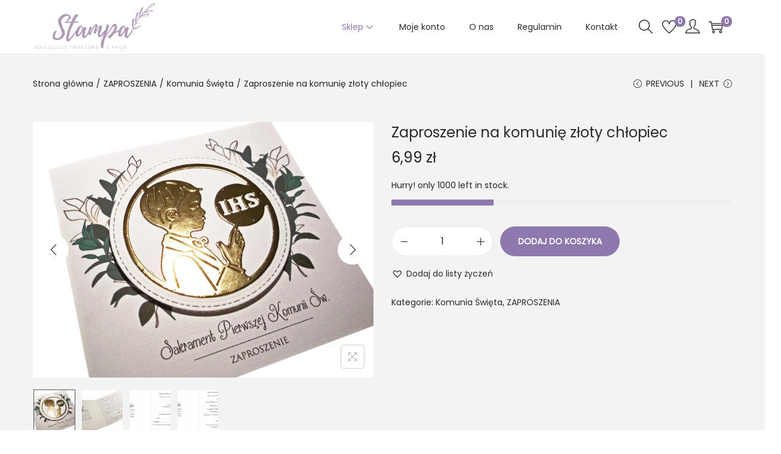

--- FILE ---
content_type: text/css
request_url: https://stampa.mielec.pl/wp-content/themes/Woostify-child/style.css?ver=2.2.9
body_size: 162
content:
/* 
 Theme Name:   Woostify-child
 Theme URI:    
 Description:  The child theme for Woostify
 Author:       admin8484
 Author URI:   https://stampa.mielec.pl
 Template:     woostify
 Version:      1.0
 License:      GNU General Public License v2 or later
 License URI:  http://www.gnu.org/licenses/gpl-2.0.html

 /* == Add your own styles below this line ==
--------------------------------------------*/

#billing_wooccm11_field label:not(.checkbox) {
  	position: unset;
	margin-top: 10px;
}